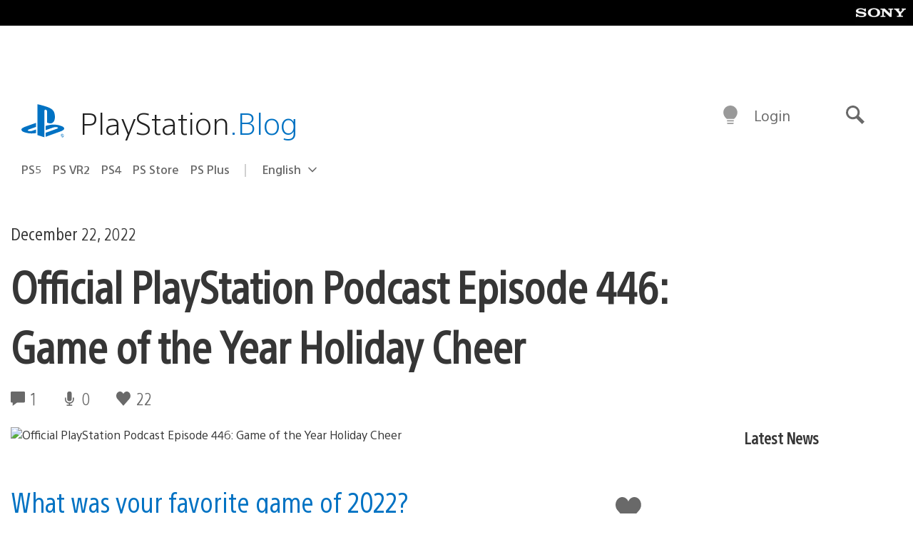

--- FILE ---
content_type: application/x-javascript;charset=utf-8
request_url: https://smetrics.aem.playstation.com/id?d_visid_ver=5.5.0&d_fieldgroup=A&mcorgid=BD260C0F53C9733E0A490D45%40AdobeOrg&mid=69883424366478604197499975017445565516&ts=1769043438912
body_size: -39
content:
{"mid":"69883424366478604197499975017445565516"}